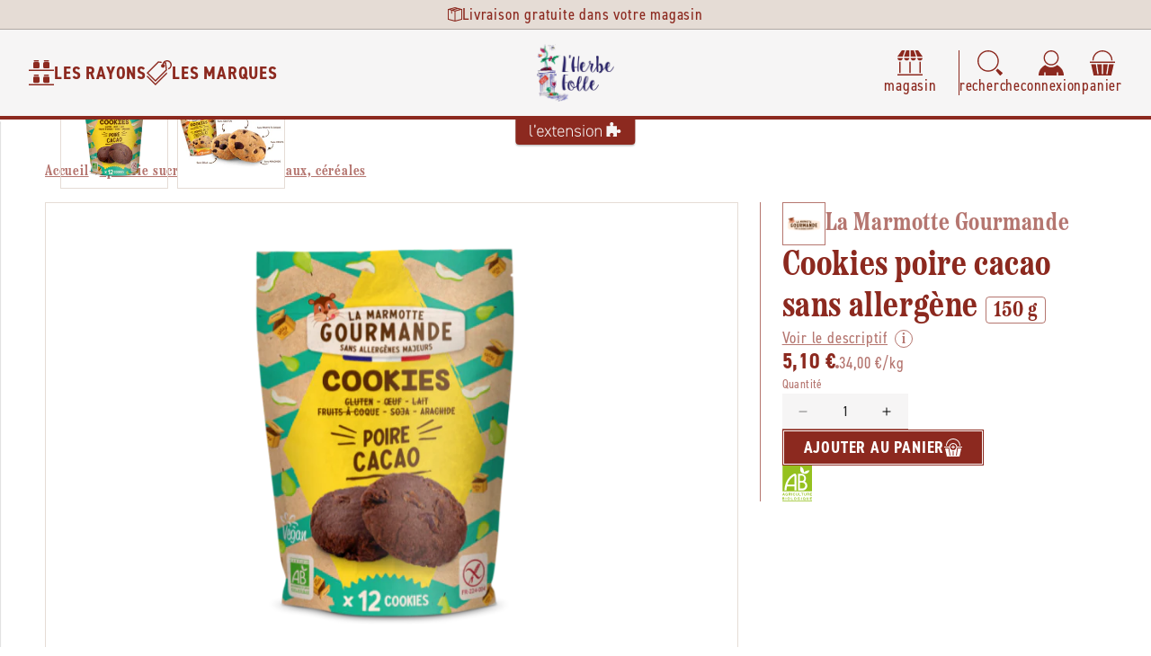

--- FILE ---
content_type: text/css
request_url: https://lherbefolle.net/cdn/shop/t/7/assets/section-footer-delivery.css?v=182752617241381186251746196396
body_size: 73
content:
.footer-delivery-section{position:sticky;bottom:0}.footer-delivery__banner{position:relative;display:flex;align-items:center;justify-content:space-between;row-gap:var(--gap-xxs);column-gap:var(--gap-s);flex-wrap:wrap;margin-top:var(--gap-xs);margin-bottom:var(--gap-s);background-color:var(--store-background-color);padding-top:var(--gap-xxs);padding-bottom:var(--gap-xxs);border-radius:var(--rad);box-shadow:var(--shadow)}.footer-delivery__banner .banner-shrink{position:absolute;width:2.4rem;height:2.4rem;right:-1.2rem;top:-1.2rem;background-color:var(--white);z-index:1}.footer-delivery__banner .banner-shrink svg{width:2.4rem;height:2.4rem;color:var(--store-accent-color);cursor:pointer;transition:var(--transition)}.footer-delivery__banner .banner-shrink svg:hover{color:var(--store-main-color)}.footer-delivery__banner .banner-title{display:flex;align-items:center;gap:var(--gap-s);text-decoration:none;color:var(--store-main-color)}.footer-delivery__banner .banner-title:after{content:"";position:absolute;width:100%;height:100%;left:0;top:0}.footer-delivery__banner .banner-icon{position:absolute;left:-1.6rem;flex-shrink:0;width:4rem;height:4rem;border-radius:50%;background-color:var(--store-accent-color);display:flex;align-items:center;justify-content:center}.footer-delivery__banner .banner-icon svg{width:2.8rem;height:2.8rem;color:var(--white)}.footer-delivery__banner h2{background-color:var(--store-accent-color);font-size:var(--font-28);color:var(--white);border-radius:var(--rad);margin-left:calc(var(--gap-s) * -1);box-shadow:var(--shadow);padding:var(--gap-xs) var(--gap-s) var(--gap-xxs);line-height:1}.footer-delivery__banner .banner-title small{display:none}.footer-delivery__banner .banner-details{flex-grow:1;display:flex;align-items:center;justify-content:space-between;row-gap:var(--gap-xxs);column-gap:var(--gap-s);flex-wrap:wrap}.footer-delivery__banner .banner-details>div{display:flex;align-items:center;gap:var(--gap-xs)}.footer-delivery__banner .more-info{color:var(--store-accent-color);font-size:var(--font-16);transition:var(--transition)}.footer-delivery__banner .banner-title:hover .more-info,.footer-delivery__banner .banner-title:hover+.banner-details .more-info{color:var(--store-main-color)}@media only screen and (max-width: 1689px){.footer-delivery__banner .banner-shrink{right:1.2rem;top:-1.6rem}}@media only screen and (max-width: 1599px){.footer-delivery__banner:not(.shrinked) .banner-icon{position:initial;left:0}.footer-delivery__banner h2{margin-left:0}}@media only screen and (max-width: 1199px){.footer-delivery__banner .banner-details>div{display:none}}@media only screen and (max-width: 749px){.footer-delivery__banner{justify-content:center;margin-bottom:var(--gap-xs)}.footer-delivery__banner:not(.shrinked) .banner-icon{display:none}.footer-delivery__banner h2{font-size:var(--font-20);margin-top:-2.4rem}.footer-delivery__banner .banner-details p{text-align:center}}.footer-delivery__banner.shrinked{width:fit-content;margin-left:var(--gap-s);padding-left:4rem;padding-right:var(--gap-xs)}.footer-delivery__banner.shrinked .banner-icon{left:calc(var(--gap-xs) * -1)}.footer-delivery__banner.shrinked .banner-title h2,.footer-delivery__banner.shrinked .banner-details{display:none}.footer-delivery__banner.shrinked .banner-title small{display:block}.footer-delivery__banner.shrinked .banner-shrink{right:-3.2rem;top:.2rem}
/*# sourceMappingURL=/cdn/shop/t/7/assets/section-footer-delivery.css.map?v=182752617241381186251746196396 */
